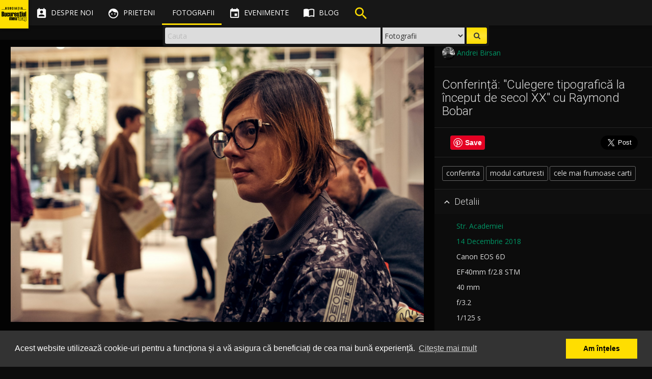

--- FILE ---
content_type: text/html; charset=UTF-8
request_url: https://bucurestiulmeudrag.ro/fotografii/5c156615-6314-45df-a134-31f3592b13d5
body_size: 9718
content:
<!DOCTYPE html>
<html lang="ro">
<head>
	<meta http-equiv="Content-Type" content="text/html; charset=utf-8" />
	<title>Conferință: "Culegere tipografică la început de secol XX" cu Raymond Bobar - Bucurestiul meu drag</title>
	<meta name="description" content="Centrul de Memorie Vizuala a Bucurestiului, un album cu fotografii, personalitati si evenimente ale orasului."/>
	<meta name="viewport" content="width=device-width, initial-scale=1"/>
	<link href="/favicon.ico" type="image/x-icon" rel="icon"/><link href="/favicon.ico" type="image/x-icon" rel="shortcut icon"/>

	<meta property="og:url" content="https://bucurestiulmeudrag.ro/fotografii/5c156615-6314-45df-a134-31f3592b13d5"/>
	<meta name="twitter:url" content="https://bucurestiulmeudrag.ro/fotografii/5c156615-6314-45df-a134-31f3592b13d5"/>
	<meta property="og:title" content="Conferință: &quot;Culegere tipografică la început de secol XX&quot; cu Raymond Bobar - Bucurestiul meu drag"/>
	<meta name="twitter:title" content="Conferință: &quot;Culegere tipografică la început de secol XX&quot; cu Raymond Bobar - Bucurestiul meu drag"/>
	<meta name="description" content=""/>
	<meta property="og:type" content="article"/>
	<meta property="og:image" content="https://bucurestiulmeudrag.ro/img/photos/s1920/5c156615-6314-45df-a134-31f3592b13d5.jpg"/>
	<meta property="og:description" content=""/>
	<meta name="twitter:card" content="photo"/>
	<meta name="twitter:image" content="https://bucurestiulmeudrag.ro/img/photos/s1920/5c156615-6314-45df-a134-31f3592b13d5.jpg"/>
	<meta name="twitter:description" content=""/>
	<meta property="og:locale" content="ro_RO"/>
	<meta property="fb:app_id" content="1583998688569968"/>
	
	<meta name="theme-color" content="#000000">
	<link rel="stylesheet" href="//maxcdn.bootstrapcdn.com/bootstrap/3.3.7/css/bootstrap.min.css">
	<link rel="stylesheet" href="//maxcdn.bootstrapcdn.com/bootstrap/3.3.7/css/bootstrap-theme.min.css">

	<link href='//fonts.googleapis.com/css?family=Open+Sans:300,400,600,700' rel='stylesheet' type='text/css'>
	<link href='//fonts.googleapis.com/css?family=Roboto:100,300,400,500,700' rel='stylesheet' type='text/css'>
	<link href="//fonts.googleapis.com/icon?family=Material+Icons" rel="stylesheet">
	<link href="//code.ionicframework.com/ionicons/2.0.1/css/ionicons.min.css" rel="stylesheet">
	
	<link rel="stylesheet" type="text/css" href="/css/material.min.css"/>
	<link rel="stylesheet" type="text/css" href="/css/ripples.min.css"/>
	<link rel="stylesheet" type="text/css" href="/css/sweet-alert.css"/>
	<link rel="stylesheet" type="text/css" href="/css/font-awesome.min.css"/>
	<link rel="stylesheet" type="text/css" href="/css/justifiedGallery.min.css"/>
	<link rel="stylesheet" type="text/css" href="/css/photoswipe.css"/>
	<link rel="stylesheet" type="text/css" href="/css/default-skin/default-skin.css"/>
	<link rel="stylesheet" type="text/css" href="/css/animate.min.css"/>
	<link rel="stylesheet" type="text/css" href="/css/style-bmd.css"/>
	<!--[if lt IE 9]>
		<script src="//oss.maxcdn.com/libs/html5shiv/3.7.0/html5shiv.js"></script>
		<script src="//oss.maxcdn.com/libs/respond.js/1.4.2/respond.min.js"></script>
	<![endif]-->

	<script src="https://ajax.googleapis.com/ajax/libs/jquery/2.2.4/jquery.min.js"></script>

		<script>
		"use strict";

		window.onpopstate = function(e){
			if (e.state) {
				//console.log(e.state);
				if (typeof e.state.url != 'undefined') {
					//window.location.href = e.state.url;
				}
			}
		};

		var niceScrollObj = false;
		var initNiceScroll = function() {
			niceScrollObj = $("html").niceScroll({
				zindex: 1050,
				mousescrollstep: 50,
				cursorwidth: "6px",
				cursorborder: "none",
				horizrailenabled: false
			});
		};

		$(document).ready(function(){
			$.material.init();
			initNiceScroll();
			$("#sidebar-inner, .navbar-select").niceScroll({
				zindex: 1050,
				cursorwidth: "4px",
				cursorborder: "none",
			});
			//$.material.ripples();

			/**
			$("#container").animsition({
				inClass               :   'fade-in', //zoom-in-sm
				outClass              :   'fade-out', //zoom-out-sm
				inDuration            :    800,
				outDuration           :    500,
				//linkElement           :   '.animsition-link',
				linkElement   		  :   'a:not([target="_blank"]):not([href^=#]):not([href^=javascript]):not([class~=dropdown-toggle]):not([rel^=gallery]):not([data-imagelightbox])',
				loading               :    true,
				loadingParentElement  :   'body', //animsition wrapper element
				loadingClass          :   'animsition-loading',
				unSupportCss          : [ 'animation-duration', '-webkit-animation-duration', '-o-animation-duration' ],
				//"unSupportCss" option allows you to disable the "animsition" in case the css property in the array is not supported by your browser.
				//The default setting is to disable the "animsition" in a browser that does not support "animation-duration".
				overlay               :   false,
				overlayClass          :   'animsition-overlay-slide',
				overlayParentElement  :   'body'
			});
			/**/
		});
	</script>

	<link rel="stylesheet" type="text/css" href="//cdnjs.cloudflare.com/ajax/libs/cookieconsent2/3.0.3/cookieconsent.min.css" />
	<script src="//cdnjs.cloudflare.com/ajax/libs/cookieconsent2/3.0.3/cookieconsent.min.js"></script>
	<script>
		// https://cookieconsent.insites.com/download/
        window.addEventListener("load", function(){
            window.cookieconsent.initialise({
                "palette": {
                    "popup": {
                        "background": "#333333",
                        "text": "#ffffff"
                    },
                    "button": {
                        "background": "#ffde00",
                        "text": "#000000"
                    }
                },
                "content": {
                    "message": "Acest website utilizează cookie-uri pentru a funcționa și a vă asigura că beneficiați de cea mai bună experiență.",
                    "dismiss": "Am înțeles",
                    "link": "Citește mai mult",
                    "href": "https://bucurestiulmeudrag.ro/politica-de-confidentialitate"
                }
            })});
	</script>
</head>
<body class="guest show_search floating-sidebar foto-page">

    <!-- Google tag (gtag.js) -->
    <script async src="https://www.googletagmanager.com/gtag/js?id=G-2VT4FGYWLE"></script>
    <script>
        window.dataLayer = window.dataLayer || [];
        function gtag(){dataLayer.push(arguments);}
        gtag('js', new Date());
        
        gtag('config', 'G-2VT4FGYWLE', {
            'user_id': '' || undefined
        });
    </script>
	<div id="fb-root"></div>
	<script>
		window.fbAsyncInit = function() {
			FB.init({
				appId      : '1583998688569968',
				xfbml      : true,
				version    : 'v3.0'
			});
			FB.AppEvents.logPageView();
		};
		(function(d, s, id){
			var js, fjs = d.getElementsByTagName(s)[0];
			if (d.getElementById(id)) {return;}
			js = d.createElement(s); js.id = id;
			js.src = "https://connect.facebook.net/en_US/sdk.js#xfbml=1&version=v3.0&appId=1583998688569968";
			fjs.parentNode.insertBefore(js, fjs);
		}(document, 'script', 'facebook-jssdk'));</script>
	<script src="//platform.twitter.com/widgets.js" charset="utf-8" async defer></script>
	<script src="https://apis.google.com/js/platform.js" async defer> {lang: 'ro'} </script>
	<script type="text/javascript">
		(function(d){
			var f = d.getElementsByTagName('SCRIPT')[0], p = d.createElement('SCRIPT');
			p.type = 'text/javascript';
			p.async = true;
			p.defer = true;
			p['data-pin-build'] = 'parsePinBtns';
			p.src = '//assets.pinterest.com/js/pinit.js';
			f.parentNode.insertBefore(p, f);
		}(document));
	</script>
	<script>
	function bmdLog() {}
	function bmdErr() {}
	function bmdAlert() {}
</script>
<header class="navbar navbar-fixed-top" role="navigation">
	<div class="navbar-header">
	<div id="logo"><div><span></span></div><figure><a href="/"><img src="/img/logo_bmd_sml.png" alt="Bucurestiul meu drag" border="0"/></a></figure></div>		<div class="nav-search visible-xs">
			<ul class="nav">
				<li>
						<div class="search-floating search-floating-xs">
		<div class="search-floating-inner flipInX animated">

			<form class="search-floating-form" role="search" action="/cauta" method="get">
				<div class="search-floating-query col-xs-6 pull-left">
					<input type="text" class="query form-control" name="q" placeholder="Cauta">
				</div>

				<div class="search-floating-button no-padd pull-right">
					<button class="submit" type="submit"><i class="fa fa-search"></i></button>
				</div>

				<div class="search-select-container no-padd">
					<select name="type" id="search-floating-select">
						<option value="foto" selected>Fotografii</option>
						<option value="blog">Articole</option>
					</select>
				</div>
			</form>

		</div>
	</div>				</li>
			</ul>
		</div>

		<div class="navbar-inverse">
			<button type="button" id="nav-button" class="navbar-toggle collapsed" data-toggle="collapse" data-target=".top-navigation">
				<span class="sr-only">Toggle navigation</span>
				<span class="icon-bar"></span>
				<span class="icon-bar"></span>
				<span class="icon-bar"></span>
			</button>
		</div>

	</div>

	<div class="top-navigation">
		<nav class="nav-main navbar-wrap">
			<ul class="nav navbar-nav">
				<li class="tr-all-200ms">
					<a href="/despre-noi" class=" tr-all-200ms"><i class="material-icons">&#xE8A3;</i><span class="hidden-sm tr-all-200ms"> Despre noi</span></a>				</li>
				<li class="tr-all-200ms">
					<a href="/prieteni" class=" tr-all-200ms"><i class="material-icons">&#xE87C;</i><span class="hidden-sm tr-all-200ms"> Prieteni</span></a>				</li>
				<li class="tr-all-200ms">
					<a href="/fotografii" class="active tr-all-200ms"><i class="ion ion-images"></i><span class="hidden-sm tr-all-200ms"> Fotografii</span></a>				</li>
				<li class="tr-all-200ms">
					<a href="/evenimente" class=" tr-all-200ms"><i class="material-icons">&#xE878;</i><span class="hidden-sm tr-all-200ms"> Evenimente</span></a>				</li>
				<li class="tr-all-200ms icon-margin">
					<a href="/blog" class=" tr-all-200ms"><i class="material-icons">&#xE0E0;</i><span class="hidden-sm tr-all-200ms"> Blog</span></a>				</li>
				<li class="tr-all-200ms hidden-xs">
					<div class="search-header"><div class="bounceIn animated animated-delay"><i class="material-icons">&#xE8B6;</i></div></div>				</li>
				<!--
				<li class="tr-all-200ms hidden-xs">
									</li>
				-->
			</ul>
		</nav>

		<nav class="nav-secondary navbar-wrap">
			<ul class="nav navbar-nav" data-dropdown-in="fadeIn" data-dropdown-out="fadeOut">

				<li class="tr-all-200ms show-compare"><a href="javascript:void(0);" class="show-compare tr-all-200ms"><i class="material-icons" title="Compara fotografii" data-toggle="tooltip" data-placement="bottom">&#xE3B9;</i><span class="visible-xs-inline"> Compara</span></a></li><li class="tr-all-200ms"><a href="/login" class=" tr-all-200ms"><i class="ion ion-android-person" title="Cont"></i> <span class="visible-xs-inline"> Login</span></a></li>			</ul>
		</nav>
	</div>

	<div class="clearfix"></div>
	<div class="navbar-select tr-all-200ms-children">
		<ul class="nav pull-left">
			<li>
				<a href="javascript:void(0);" class="remove-selected header-button" data-title="Inchide"><i class="material-icons noMargin">&#xE5C9;</i></a>
			</li>
			<li><span class="split-light-v"></span></li>
			<li>
				<a href="javascript:void(0);" class="save-selected header-button" data-title="Retine selectia"><i class="material-icons">&#xE161;</i></a>
			</li>
			<li>
				<a href="javascript:void(0);" class="restore-selected header-button" data-title="Reda selectia"><i class="material-icons">&#xE8BA;</i></a>
			</li>
			<li>
				<a href="javascript:void(0);" class="delete-selected header-button" data-title="Anuleaza selectia"><i class="material-icons">&#xE15C;</i></a>
			</li>
			<li><span class="split-light-v"></span></li>
			<li>
				<a href="javascript:void(0);" class="add-to-galleries header-button" data-title="Adauga in Galerie" data-toggle="modal" data-target=".gallery-add-foto-modal"><i class="material-icons button add-to-gallery-multiple">&#xE39D;</i></a>
			</li>
			<li class="hidden-guest"><span class="split-light-v"></span></li>
			<li>
				<a href="javascript:void(0);" class="compare-selected header-button" data-title="Compara">
					<i class="material-icons">&#xE8F4;</i>
					<div class="img-compared hidden-xs"></div>
					<span class="img-number-compared hidden-xs"></span>
				</a>
			</li>
		</ul>
		<ul class="nav pull-right hidden-xs">
			<li class="pull-right">

			</li>
		</ul>
	</div>

		<div class="search-floating search-desktop hidden-xs">
		<div class="search-floating-inner flipInX animated">

			<form class="search-floating-form" role="search" action="/cauta" method="get">
				<div class="search-floating-query col-xs-8 pull-left">
					<input type="text" class="query form-control" name="q" placeholder="Cauta">
				</div>

				<div class="search-floating-button no-padd pull-right">
					<button class="submit" type="submit"><i class="fa fa-search"></i></button>
				</div>

				<div class="search-select-container no-padd">
					<select name="type" id="search-floating-select">
						<option value="foto" selected>Fotografii</option>
						<option value="blog">Articole</option>
					</select>
				</div>
			</form>

		</div>
	</div>
</header>
	<div id="container" class=" tr-margin-500ms">

		<div id="content" class="container-fluid">
			<div id="floatingMessageContainer"><i class="material-icons">&#xE88F;</i> <div id="floatingMessage" class=""></div></div>

			
			<script type="application/ld+json">
{"@context":"http://schema.org","@type":"Photograph","mainEntityOfPage":"https://bucurestiulmeudrag.ro/fotografii/5c156615-6314-45df-a134-31f3592b13d5","name":"Conferin\u021b\u0103: \"Culegere tipografic\u0103 la \u00eenceput de secol XX\" cu Raymond Bobar","image":{"@type":"ImageObject","url":"https://bucurestiulmeudrag.ro/img/photos/s1920/5c156615-6314-45df-a134-31f3592b13d5.jpg","width":1920,"height":1279},"author":{"@type":"Person","name":"Andrei Birsan"},"contentLocation":{"@type":"Place","address":"Str. Academiei","geo":{"address":"Str. Academiei","@type":"GeoCoordinates","latitude":"44.436245","longitude":"26.099567"}},"keywords":"conferinta,modul carturesti,cele mai frumoase carti","temporalCoverage":"2018","url":"https://bucurestiulmeudrag.ro/fotografii/5c156615-6314-45df-a134-31f3592b13d5","thumbnailUrl":"https://bucurestiulmeudrag.ro/img/photos/s125/5c156615-6314-45df-a134-31f3592b13d5.jpg","description":""}
</script>
<div id="foto-page">

	<section class="row foto-wrap foto-container fadeIn animated animated-delay-sm">
		<div class="col-xs-12 col-sm-12 col-md-8 text-center foto-page-zoom">

			<figure class="thumb-wrap tr-all-500ms-children withripple guest" rel="gallery-wrap" data-gallerytype="gallery-foto-page" data-uid="5c156615-6314-45df-a134-31f3592b13d5" itemprop="associatedMedia" itemscope itemtype="http://schema.org/ImageObject"> <div class="thumb-controls"><i class="material-icons button add-to-gallery">&#xE39D;</i><button class="fa fa-heart fa-2x check-fav" data-toggle="tooltip" data-placement="bottom" title="0"></button><button class="fa fa-heart-o fa-2x check-fav-o" data-toggle="tooltip" data-placement="bottom" title="0"></button></div><a href="/img/photos/s1920/5c156615-6314-45df-a134-31f3592b13d5.jpg"  class="image-link" data-size="1920x1279"><div class="top-shadow"></div><img src="/img/photos/s1920/5c156615-6314-45df-a134-31f3592b13d5.jpg" alt="Conferință: "Culegere tipografică la început de secol XX" cu Raymond Bobar"  class="thumb-image"></a> </figure>

		</div>

		<div class="col-xs-12 col-sm-12 col-md-4 pull-right foto-page-desc slideInRight animated animated-delay">
			<div class="clearfix"></div>
			<div class="row">
				<div class="separator-top"></div>
			</div>

							<div class="row">
					<div class="col-sm-6">
						<span class="mb0" data-toggle="tooltip" data-placement="bottom" title="Fotograf"><a href="/profil/AndreiBirsan" class=""><img src="/img/users/th-59cd378a-a2e0-48b1-8b8d-41f4592b13d5.jpg" alt="Andrei Birsan" class="img-small img-circle vertical-middle"/><span class="vertical-middle"> Andrei Birsan</span></a></span>					</div>
				</div>
			
			<div class="row"><hr class="separator separator-bottom"></div><h3>Conferință: "Culegere tipografică la început de secol XX" cu Raymond Bobar</h3><div class="row"><hr class="separator"></div><div class="sm-buttons"><div class="social-media-icon-lg no-padd col-xs-3"><a data-pin-do="buttonPin" href="https://www.pinterest.com/pin/create/button/?url=https://bucurestiulmeudrag.ro/fotografii/5c156615-6314-45df-a134-31f3592b13d5&media=https://bucurestiulmeudrag.ro/img/photos/s1920/5c156615-6314-45df-a134-31f3592b13d5.jpg&description=Conferință: "Culegere tipografică la început de secol XX" cu Raymond Bobar &copy; Andrei Birsan" data-pin-height="28"></a></div><div class="social-media-icon-lg no-padd col-xs-6"><div class="fb-like" data-href="https://bucurestiulmeudrag.ro/fotografii/5c156615-6314-45df-a134-31f3592b13d5" data-layout="button_count" data-action="like" data-size="large" data-width="90" data-show-faces="false" data-share="true"></div></div><div class="social-media-icon-lg no-padd col-xs-3"><a href="https://twitter.com/share" class="twitter-share-button" data-text="Conferință: "Culegere tipografică la început de secol XX" cu Raymond Bobar &copy; 2018 Andrei Birsan" data-url="https://bucurestiulmeudrag.ro/fotografii/5c156615-6314-45df-a134-31f3592b13d5" data-lang="en" data-size="large">Tweet</a></div></div><div class="clearfix"></div><div class="row"><hr class="separator"></div><a href="/cauta?meta=conferinta" class="foto-tag tr-all-200ms">conferinta</a><a href="/cauta?meta=modul+carturesti" class="foto-tag tr-all-200ms">modul carturesti</a><a href="/cauta?meta=cele+mai+frumoase+carti" class="foto-tag tr-all-200ms">cele mai frumoase carti</a>			<div class="clearfix"></div>

			<div class="row">
				<hr class="separator separator-bottom">
			</div>

			<div class="row" id="accordion" aria-multiselectable="true">
				<div class="foto-tab">
					<div class="cursor-pointer withripple" role="tab" id="foto-details-title" data-toggle="collapse" data-parent="#accordion" data-target="#foto-details" aria-expanded="true" aria-controls="foto-details">
						<h4 class="foto-panel-title">
							<i class="material-icons down-arrow">&#xE313;</i><i class="material-icons up-arrow">&#xE316;</i> Detalii
						</h4>
					</div>
					<div id="foto-details" class="col-xs-12 panel-collapse in" role="tabpanel" aria-labelledby="foto-details-title" aria-expanded="true">
						<div class="separator-top"></div>
						<p><span class="icon-container icon-container-20"><i class="ion ion-android-pin" data-toggle="tooltip" title="Strada"></i></span>&nbsp; <a href="/cauta?q=Str.+Academiei" title="Cauta: Str. Academiei" data-toggle="tooltip">Str. Academiei</a></p><p><span class="icon-container icon-container-20"><i class="ion ion-calendar" data-toggle="tooltip" title="Data"></i></span>&nbsp; <a href="/cauta?m=12&amp;y=2018" title="Cauta fotografii din Decembrie 2018" data-toggle="tooltip">14 Decembrie 2018</a></p><p><span class="icon-container icon-container-20"><i class="ion ion-android-camera" data-toggle="tooltip" title="Camera"></i></span>&nbsp; Canon EOS 6D</p><p><span class="icon-container icon-container-20"><i class="ion ion-ios-circle-filled" data-toggle="tooltip" title="Obiectivul"></i></span>&nbsp; EF40mm f/2.8 STM</p><p><span class="icon-container icon-container-20"><i class="ion ion-qr-scanner" data-toggle="tooltip" title="Distanta focala"></i></span>&nbsp; 40 mm</p><p><span class="icon-container icon-container-20"><i class="ion ion-aperture" data-toggle="tooltip" title="Apertura"></i></span>&nbsp; f/3.2</p><p><span class="icon-container icon-container-20"><i class="ion ion-android-stopwatch" data-toggle="tooltip" title="Timpul de expunere"></i></span>&nbsp; 1/125 s</p><p><span class="icon-container icon-container-20"><i class="ion ion-android-options" data-toggle="tooltip" title="Valoarea ISO"></i></span>&nbsp; ISO 3200</p>					</div>
				</div>
				<div class="clearfix"></div>

								<hr class="separator separator-nomargin">
				<div class="foto-tab">
					<div class="cursor-pointer withripple">
						<h4 class="show-map foto-panel-title"><i class="material-icons">&#xE313;</i> Arata harta</h4>
						<h4 class="hide-map foto-panel-title"><i class="material-icons">&#xE316;</i> Ascunde harta</h4>
					</div>

					<div class="photo-map" data-toggle="tooltip" data-placement="bottom" title="Deschide in Google Maps"></div>
				</div>
				<div class="clearfix"></div>
				<!---->
				<hr class="separator separator-nomargin">
				<div class="foto-tab">
					<div class="cursor-pointer withripple" role="tab" id="foto-download-title" data-toggle="collapse" data-parent="#accordion" data-target="#foto-download" aria-expanded="false" aria-controls="foto-download">
						<h4 class="foto-panel-title">
							<i class="material-icons down-arrow">&#xE313;</i><i class="material-icons up-arrow">&#xE316;</i> Descarca
						</h4>
					</div>
					<div id="foto-download" class="col-xs-12 panel-collapse collapse" role="tabpanel" aria-labelledby="foto-download-title">
						<div class="separator-top"></div>

						<a href="/img/photos/s1920/5c156615-6314-45df-a134-31f3592b13d5.jpg" class="btn btn-success foto-download-link tr-all-200ms" download="Conferință: "Culegere tipografică la început de secol XX" cu Raymond Bobar"><i class="material-icons">&#xE2C4;</i> 1920 x 1279 px (JPG)</a>						<p>Este necesar sa atribuiti fotografia autorului:</p>
						<div class="input text"><input name="data[attribution]" value="&lt;a href=&quot;https://bucurestiulmeudrag.ro/fotografii/5c156615-6314-45df-a134-31f3592b13d5&quot;&gt;Conferință: &quot;Culegere tipografică la început de secol XX&quot; cu Raymond Bobar&lt;/a&gt; de &lt;a href=&quot;https://bucurestiulmeudrag.ro/profil/AndreiBirsan&quot;&gt;Andrei Birsan&lt;/a&gt;. Licentiat sub &lt;a href=&quot;https://creativecommons.org/licenses/by-nc-sa/4.0/&quot; title=&quot;Creative Commons Attribution-NonCommercial-ShareAlike 4.0&quot;&gt;CC BY-NC-SA 4.0&lt;/a&gt;." class="form-control autoselect" readonly="readonly" type="text" id="attribution"/></div>
						<div class="separator-bottom"></div>
					</div>
					<hr class="separator separator-nomargin">
				</div>
<!---->
			</div>

			<div class="row fotos-recommended">
				<div class="col-xs-12 no-padd"><h4>Fotografii din zona</h4></div><div class="col-xs-4 text-center"><div class="thumb-wrap"><a href="/fotografii/5c156629-d2fc-4545-82fa-325a592b13d5" class="image-link tr-all-1s"><img src="/img/photos/s125/5c156629-d2fc-4545-82fa-325a592b13d5.jpg" alt="Conferință: &quot;Culegere tipografică la început de secol XX&quot; cu Raymond Bobar" class="thumb-image img-responsive"/><div class="caption"><span>Conferință: "Culegere tipografică la început de secol XX" cu Raymond Bobar</span></div></a></div></div><div class="col-xs-4 text-center"><div class="thumb-wrap"><a href="/fotografii/5c15661b-5ff8-4263-b6e0-31fa592b13d5" class="image-link tr-all-1s"><img src="/img/photos/s125/5c15661b-5ff8-4263-b6e0-31fa592b13d5.jpg" alt="Conferință: &quot;Culegere tipografică la început de secol XX&quot; cu Raymond Bobar" class="thumb-image img-responsive"/><div class="caption"><span>Conferință: "Culegere tipografică la început de secol XX" cu Raymond Bobar</span></div></a></div></div><div class="col-xs-4 text-center"><div class="thumb-wrap"><a href="/fotografii/5c15662c-4fd8-4921-8666-321c592b13d5" class="image-link tr-all-1s"><img src="/img/photos/s125/5c15662c-4fd8-4921-8666-321c592b13d5.jpg" alt="Conferință: &quot;Culegere tipografică la început de secol XX&quot; cu Raymond Bobar" class="thumb-image img-responsive"/><div class="caption"><span>Conferință: "Culegere tipografică la început de secol XX" cu Raymond Bobar</span></div></a></div></div>
			</div>


		</div>

		<div id="comments" class="col-xs-12 col-md-8 pt1e pull-left foto-comments">

			<div class="new-comment">
				<div class="comment-entry">
					<div class="text-center text-gray">Trebuie sa fii logat pentru a putea comenta</div>				</div>
			</div>
			<div class="clearfix"></div>

			<div class="old-comments">
							</div>

		</div>

	</section>
</div>

<script src="/js/autosize.min.js"></script>
<script type="text/javascript">
	"use strict";

	var windowHeight = $(window).height();
	var fotoMagnification = 0.75;
	var fotoElem = $('.foto-page-zoom img');
	fotoElem.css('max-height', Math.round(windowHeight * fotoMagnification));
	var commentArea = $('.new-comment-text');
	var commentsContainer = $('.old-comments');

	$(document).ready(function(){

		$('.show-map').on('click', function(){
			if ($('.photo-map').is(':empty')) {
				$('.photo-map').html('<a href="https://maps.google.com/?q=loc:44.436245,26.099567" target="_blank" class="tr-all-500ms"><img src="/fotografii/maps/44.436245%2C26.099567" alt="" class="img-responsive center-block"/></a>').delay(300).slideDown(400);
			} else {
				$('.photo-map').slideDown(400);
			}
			$(this).hide();
			$('.hide-map').show();
		});
		$('.hide-map').on('click', function(){
			$('.photo-map').slideUp(400);
			$(this).hide();
			$('.show-map').show();
		});

		$('body').on('click', '.comment-action', function(){
			var elem = $(this).parents('.comment-entry');
			var action = $(this).data('action');
			var target = $(this).data('target');

			commentAction(elem, action, target);

		});

		initPhotoSwipeFromDOM('.foto-page-zoom'); // init gallery
		autosize(commentArea); // autoresize new comment textarea
	});

	$(window).resize(function(){
		windowHeight = $(window).height();
		fotoElem.css('max-height', Math.round(windowHeight * fotoMagnification));
	});

	document.onkeypress = function (e) {
		e = e || window.event;

		if (e.keyCode == 102 || e.keyCode == 70) { // f or F pressed => favorite photo
			var fav = $('.thumb-controls .check-fav');
			var opacityFav = fav.css('opacity'); // if >0: is favorite, if 0: is not favorite
			opacityFav > 0 ? $('.thumb-wrap .thumb-controls button.check-fav').click() : $('.thumb-wrap .thumb-controls button.check-fav-o').click();
		}

		if (e.keyCode == 13 && (commentArea.is(':focus'))) { // ENTER
			e.preventDefault();
			sendComment();
		}
	};

	var sendComment = function() {
		var comment_text = commentArea.val();
		var foto_uid = $('.thumb-wrap').data('uid');

		$.ajax({
			type: "POST",
			url: "/fotografii/comment",
			beforeSend: function (xhr) {
				commentArea.attr('disabled','disabled');
			},
			data: {
				uid: foto_uid,
				comment: comment_text
			}
		}).done(function(resp) {
			commentArea.removeAttr('disabled');
			resp = JSON.parse(resp);

			if (resp) {
				if (resp['ok'] == true) {
					commentArea.val('');
					var comment_entry = $('<div class="comment-entry" style="display:none;"></div>').html('<div class="comment-text"><strong></strong> '+resp['comment']+'</div>'+'<div class="comment-footer"><em class="comment-date">acum</em> <span class="comment-action pull-right" data-toggle="tooltip" title="Sterge" data-action="delete" data-target="'+resp['cid']+'"><i class="ion ion-close-round"></i></span></div>');
					commentsContainer.prepend(comment_entry);
					comment_entry.slideDown(500);
					initTooltip();
					if (typeof resp['pending'] != 'undefined'&& resp['pending']) {
						swal({title: '', text: 'Comentariul va aparea pe site dupa ce va fi aprobat de un moderator.', type: "success"},function(){ });
					}
				} else {
					alert("S-a produs o eroare! Te rugam incearca din nou.");
				}
			} else {
				alert("S-a produs o eroare! Te rugam incearca mai tarziu.");
			}
		});

	};

	var commentAction = function(elem, action, target) {

		var btnClass = 'btn-primary';
		var btnConfirm = 'OK';
		var btnTitle = 'Esti sigur?';
		var closeSwal = true;

		if (action == 'delete') {

			var btnText = 'Comentariul va fi sters!';
			var btnSuccessTitle = '';
			var btnSuccessText = 'Comentariul a fost sters';
			var btnErrorTitle = 'Eroare!';
			var btnErrorText = 'Incearca mai tarziu';

		} else if (action == 'report') {

			var btnText = 'Comentariul va fi raportat unui moderator!';
			var btnSuccessTitle = '';
			var btnSuccessText = 'Comentariul a fost raportat';
			var btnErrorTitle = 'Eroare!';
			var btnErrorText = 'Incearca mai tarziu';
			closeSwal = false;

		} else {
			return false;
		}

		swal({
			title: btnTitle,
			text: btnText,
			type: "warning",
			showCancelButton: true,
			confirmButtonClass: btnClass,
			confirmButtonText: btnConfirm,
			closeOnConfirm: closeSwal
		}, function(){
			$.ajax({
				type: "POST",
				url: "/fotografii/comment/"+action,
				beforeSend: function (xhr) {
					//$('body *').css('cursor','wait');
					//$('#submit_form').attr('disabled', 'disabled');
				},
				data: {
					cid: target,
					usr: ""
				}
			}).done(function(resp) {
				resp = JSON.parse(resp);

				if (resp && resp['ok'] == true) {
					if (action == 'delete') {
						elem.slideUp(500, function() { elem.remove(); });
					} else if (action == 'report') {
						swal({title: btnSuccessTitle, text: btnSuccessText, type: "success"},function(){ });
					}
				} else {
					setTimeout(function(){
						swal({title: btnErrorTitle, text: btnErrorText, type: "error"},function(){ });
					}, 500);
				}
			});
		});
	};
</script>
		</div>
	</div>
	<div class="clearfix"></div>
<footer id="footer" class=" tr-all-500ms-children text-center">
	<div class="row m0">
		<div class="footer-content col-xs-12">
			<a href="http://arcub.ro/" target="_blank" rel="nofollow"><img src="/img/partners/logo-arcub.png" alt="Arcub" border="0" class="img-responsive footer-partner-lg inline-block pl05e mb5"/></a><a href="http://pmb.ro/" target="_blank" rel="nofollow"><img src="/img/partners/logo-pmb.png" alt="Primaria Municipiului Bucuresti" border="0" class="img-responsive footer-partner-lg inline-block pr05e mb5"/></a><a href="http://www.digitalit.ro/" target="_blank" rel="nofollow"><img src="/img/partners/logo-digitalit.png" alt="Digital IT" border="0" class="img-responsive footer-partner-lg inline-block pl05e pr05e mb5"/></a><a href="http://www.muzeulbucurestiului.ro/" target="_blank" rel="nofollow"><img src="/img/partners/logo-muzeul-bucurestiului.png" alt="Muzeul Municipiului Bucuresti" border="0" class="img-responsive footer-partner-lg inline-block pl05e pr05e mb5"/></a><a href="http://www.arhivelenationale.ro/" target="_blank" rel="nofollow"><img src="/img/partners/logo-anr.png" alt="Arhivele Nationale ale Romaniei" border="0" class="img-responsive footer-partner-lg inline-block pl05e pr05e mb5"/></a><a href="http://www.f64.ro/" target="_blank" rel="nofollow"><img src="/img/partners/logo-f64.png" alt="F64" border="0" class="img-responsive footer-partner-lg inline-block pl05e pr05e mb5"/></a>		</div>
		<div class="clearfix"></div>
		<div class="footer-content col-xs-12">
			<a href="/despre-noi" class="footer-link pl05e pr05e">Despre noi</a>|<a href="/parteneri" class="footer-link pl05e pr05e">Parteneri</a>|<a href="/politica-de-confidentialitate" class="footer-link pl05e pr05e">Politica de Confidențialitate</a>|<a href="/termeni-si-conditii" class="footer-link pl05e pr05e">Termeni și condiții</a>|<a href="/tutorial" class="footer-link pl05e pr05e">Tutorial</a>		</div>
	</div>
	<div class="clearfix"></div>
	<div class="row">
		<div class="footer-content col-md-12 text-center">Copyright <i class="fa fa-copyright"></i> 2016-2026 Bucurestiul meu drag</div>
	</div>

</footer>
<div class="clearfix"></div>
	
	<!-- Root element of PhotoSwipe. Must have class pswp. -->
	<div class="pswp" tabindex="-1" role="dialog" aria-hidden="true">

		<!-- Background of PhotoSwipe.
			 It's a separate element as animating opacity is faster than rgba(). -->
		<div class="pswp__bg"></div>

		<!-- Slides wrapper with overflow:hidden. -->
		<div class="pswp__scroll-wrap">

			<!-- Container that holds slides.
				PhotoSwipe keeps only 3 of them in the DOM to save memory.
				Don't modify these 3 pswp__item elements, data is added later on. -->
			<div class="pswp__container">
				<div class="pswp__item"></div>
				<div class="pswp__item"></div>
				<div class="pswp__item"></div>
			</div>

			<!-- Default (PhotoSwipeUI_Default) interface on top of sliding area. Can be changed. -->
			<div class="pswp__ui pswp__ui--hidden">

				<div class="pswp__top-bar">

					<!--  Controls are self-explanatory. Order can be changed. -->

					<div class="pswp__counter"></div>

					<button class="pswp__button pswp__button--close" title="Inchide (Esc)" data-toggle="tooltip" data-placement="bottom"></button>

<!--					<button class="pswp__button pswp__button--share" title="Share" data-toggle="tooltip" data-placement="bottom"></button>-->

					<button class="pswp__button pswp__button--fs" title="Fullscreen" data-toggle="tooltip" data-placement="bottom"></button>

					<button class="pswp__button pswp__button--zoom" title="Zoom in/out" data-toggle="tooltip" data-placement="bottom"></button>

					<button class="pswp__button pswp__button--fav no-bg-img" title="Adauga la Favorite" data-toggle="tooltip" data-placement="bottom">
						<i class="fa fa-heart-o"></i>
					</button>
					<button class="pswp__button pswp__button--unfav no-bg-img" title="Sterge de la Favorite" data-toggle="tooltip" data-placement="bottom" style="display: none;">
						<i class="fa fa-heart"></i>
					</button>

					<button class="pswp__button pswp__button--gallery no-bg-img" title="Adauga in Galerie" data-toggle="tooltip" data-placement="bottom">
						<i class="material-icons button add-to-gallery">&#xE39D;</i>
					</button>

					<div class="pswp__button pswp__button--open no-bg-img" title="Deschide pagina fotografiei" data-toggle="tooltip" data-placement="bottom">
						<a href="#" target="_blank"><i class="ion ion-android-open"></i></a>
					</div>

					<!-- Preloader demo http://codepen.io/dimsemenov/pen/yyBWoR -->
					<!-- element will get class pswp__preloader--active when preloader is running -->
					<div class="pswp__preloader">
						<div class="pswp__preloader__icn">
							<div class="pswp__preloader__cut">
								<div class="pswp__preloader__donut"></div>
							</div>
						</div>
					</div>
				</div>

				<div class="pswp__share-modal pswp__share-modal--hidden pswp__single-tap">
					<div class="pswp__share-tooltip"></div>
				</div>

				<button class="pswp__button pswp__button--arrow--left" title="Previous (arrow left)">
				</button>

				<button class="pswp__button pswp__button--arrow--right" title="Next (arrow right)">
				</button>

				<div class="pswp__caption">
					<div class="pswp__caption__center"></div>
				</div>

			</div>

		</div>

	</div>

	<div class="modal fade gallery-add-foto-modal dark-modal" tabindex="-1" role="dialog" aria-labelledby="galleryAddFotoModal" aria-hidden="true">
		<div class="modal-dialog modal-md">
			<div class="modal-content">

			</div>
		</div>
	</div>

	<div class="modal fade article-foto-modal dark-modal" id="articleFotoModal" tabindex="-1" role="dialog" aria-labelledby="articleFotoModal" aria-hidden="true">
		<div class="modal-dialog modal-md" data-dismiss="modal">
			<div class="modal-content">

<!--				<button type="button" class="close" data-dismiss="modal" title="Inchide (Esc)" data-toggle="tooltip" data-placement="left"></button>-->
				<img src="" class="imagepreview" style="max-width: 100%;"><br>
				<span class="imagepreview_caption"></span>
			</div>
		</div>
	</div>

	<script>window.jQuery || document.write('<script src="/js/jquery-2.2.4.min.js"><\/script>')</script>
	<script src="//maxcdn.bootstrapcdn.com/bootstrap/3.3.7/js/bootstrap.min.js"></script>
	<script>
		var isMobile = false;
		if ($('body').hasClass('mobile')) {
			isMobile = true;
		}
	</script>
	
	<script type="text/javascript" src="/js/photoswipe.min.js"></script>
	<script type="text/javascript" src="/js/photoswipe-ui-default.min.js"></script>
	<script type="text/javascript" src="/js/scripts.gallery.js"></script>

	<script type="text/javascript" src="/js/ripples.min.js"></script>
	<script type="text/javascript" src="/js/material.min.js"></script>
	<script type="text/javascript" src="/js/underscore-min.js"></script>
	<script type="text/javascript" src="/js/sweet-alert.min.js"></script>
	<script type="text/javascript" src="/js/jquery.justifiedGallery.min.js"></script>
	<script type="text/javascript" src="/js/jquery.nicescroll.min.js"></script>
	<script type="text/javascript" src="/js/scripts.js"></script>
	<script type="text/javascript" src="/js/fingerprint2.min.js"></script>
	<script>
		"use strict";
		var fingerprintOptions = { excludeJsFonts: true, excludeFlashFonts: true };
		new Fingerprint2(fingerprintOptions).get(function(result, components){
			try {
				$.ajax({
					type: "POST",
					url: "/fingerprint",
					data: { fingerprint: result }
				}).done(function(resp) {});
			} catch(e) {}
		});
	</script>
</body>
</html>
